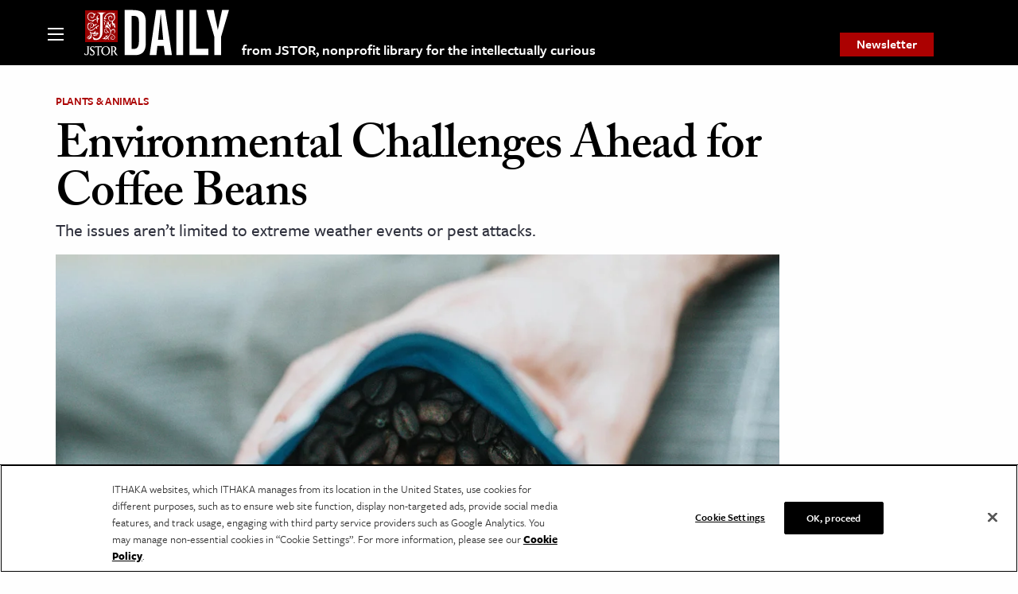

--- FILE ---
content_type: text/html; charset=utf-8
request_url: https://www.google.com/recaptcha/api2/anchor?ar=1&k=6Lfm4tgrAAAAADiGWR9xu848P_5K6B55HHfQmRy_&co=aHR0cHM6Ly9kYWlseS5qc3Rvci5vcmc6NDQz&hl=en&v=PoyoqOPhxBO7pBk68S4YbpHZ&size=invisible&anchor-ms=20000&execute-ms=30000&cb=30tvg06zaugh
body_size: 48708
content:
<!DOCTYPE HTML><html dir="ltr" lang="en"><head><meta http-equiv="Content-Type" content="text/html; charset=UTF-8">
<meta http-equiv="X-UA-Compatible" content="IE=edge">
<title>reCAPTCHA</title>
<style type="text/css">
/* cyrillic-ext */
@font-face {
  font-family: 'Roboto';
  font-style: normal;
  font-weight: 400;
  font-stretch: 100%;
  src: url(//fonts.gstatic.com/s/roboto/v48/KFO7CnqEu92Fr1ME7kSn66aGLdTylUAMa3GUBHMdazTgWw.woff2) format('woff2');
  unicode-range: U+0460-052F, U+1C80-1C8A, U+20B4, U+2DE0-2DFF, U+A640-A69F, U+FE2E-FE2F;
}
/* cyrillic */
@font-face {
  font-family: 'Roboto';
  font-style: normal;
  font-weight: 400;
  font-stretch: 100%;
  src: url(//fonts.gstatic.com/s/roboto/v48/KFO7CnqEu92Fr1ME7kSn66aGLdTylUAMa3iUBHMdazTgWw.woff2) format('woff2');
  unicode-range: U+0301, U+0400-045F, U+0490-0491, U+04B0-04B1, U+2116;
}
/* greek-ext */
@font-face {
  font-family: 'Roboto';
  font-style: normal;
  font-weight: 400;
  font-stretch: 100%;
  src: url(//fonts.gstatic.com/s/roboto/v48/KFO7CnqEu92Fr1ME7kSn66aGLdTylUAMa3CUBHMdazTgWw.woff2) format('woff2');
  unicode-range: U+1F00-1FFF;
}
/* greek */
@font-face {
  font-family: 'Roboto';
  font-style: normal;
  font-weight: 400;
  font-stretch: 100%;
  src: url(//fonts.gstatic.com/s/roboto/v48/KFO7CnqEu92Fr1ME7kSn66aGLdTylUAMa3-UBHMdazTgWw.woff2) format('woff2');
  unicode-range: U+0370-0377, U+037A-037F, U+0384-038A, U+038C, U+038E-03A1, U+03A3-03FF;
}
/* math */
@font-face {
  font-family: 'Roboto';
  font-style: normal;
  font-weight: 400;
  font-stretch: 100%;
  src: url(//fonts.gstatic.com/s/roboto/v48/KFO7CnqEu92Fr1ME7kSn66aGLdTylUAMawCUBHMdazTgWw.woff2) format('woff2');
  unicode-range: U+0302-0303, U+0305, U+0307-0308, U+0310, U+0312, U+0315, U+031A, U+0326-0327, U+032C, U+032F-0330, U+0332-0333, U+0338, U+033A, U+0346, U+034D, U+0391-03A1, U+03A3-03A9, U+03B1-03C9, U+03D1, U+03D5-03D6, U+03F0-03F1, U+03F4-03F5, U+2016-2017, U+2034-2038, U+203C, U+2040, U+2043, U+2047, U+2050, U+2057, U+205F, U+2070-2071, U+2074-208E, U+2090-209C, U+20D0-20DC, U+20E1, U+20E5-20EF, U+2100-2112, U+2114-2115, U+2117-2121, U+2123-214F, U+2190, U+2192, U+2194-21AE, U+21B0-21E5, U+21F1-21F2, U+21F4-2211, U+2213-2214, U+2216-22FF, U+2308-230B, U+2310, U+2319, U+231C-2321, U+2336-237A, U+237C, U+2395, U+239B-23B7, U+23D0, U+23DC-23E1, U+2474-2475, U+25AF, U+25B3, U+25B7, U+25BD, U+25C1, U+25CA, U+25CC, U+25FB, U+266D-266F, U+27C0-27FF, U+2900-2AFF, U+2B0E-2B11, U+2B30-2B4C, U+2BFE, U+3030, U+FF5B, U+FF5D, U+1D400-1D7FF, U+1EE00-1EEFF;
}
/* symbols */
@font-face {
  font-family: 'Roboto';
  font-style: normal;
  font-weight: 400;
  font-stretch: 100%;
  src: url(//fonts.gstatic.com/s/roboto/v48/KFO7CnqEu92Fr1ME7kSn66aGLdTylUAMaxKUBHMdazTgWw.woff2) format('woff2');
  unicode-range: U+0001-000C, U+000E-001F, U+007F-009F, U+20DD-20E0, U+20E2-20E4, U+2150-218F, U+2190, U+2192, U+2194-2199, U+21AF, U+21E6-21F0, U+21F3, U+2218-2219, U+2299, U+22C4-22C6, U+2300-243F, U+2440-244A, U+2460-24FF, U+25A0-27BF, U+2800-28FF, U+2921-2922, U+2981, U+29BF, U+29EB, U+2B00-2BFF, U+4DC0-4DFF, U+FFF9-FFFB, U+10140-1018E, U+10190-1019C, U+101A0, U+101D0-101FD, U+102E0-102FB, U+10E60-10E7E, U+1D2C0-1D2D3, U+1D2E0-1D37F, U+1F000-1F0FF, U+1F100-1F1AD, U+1F1E6-1F1FF, U+1F30D-1F30F, U+1F315, U+1F31C, U+1F31E, U+1F320-1F32C, U+1F336, U+1F378, U+1F37D, U+1F382, U+1F393-1F39F, U+1F3A7-1F3A8, U+1F3AC-1F3AF, U+1F3C2, U+1F3C4-1F3C6, U+1F3CA-1F3CE, U+1F3D4-1F3E0, U+1F3ED, U+1F3F1-1F3F3, U+1F3F5-1F3F7, U+1F408, U+1F415, U+1F41F, U+1F426, U+1F43F, U+1F441-1F442, U+1F444, U+1F446-1F449, U+1F44C-1F44E, U+1F453, U+1F46A, U+1F47D, U+1F4A3, U+1F4B0, U+1F4B3, U+1F4B9, U+1F4BB, U+1F4BF, U+1F4C8-1F4CB, U+1F4D6, U+1F4DA, U+1F4DF, U+1F4E3-1F4E6, U+1F4EA-1F4ED, U+1F4F7, U+1F4F9-1F4FB, U+1F4FD-1F4FE, U+1F503, U+1F507-1F50B, U+1F50D, U+1F512-1F513, U+1F53E-1F54A, U+1F54F-1F5FA, U+1F610, U+1F650-1F67F, U+1F687, U+1F68D, U+1F691, U+1F694, U+1F698, U+1F6AD, U+1F6B2, U+1F6B9-1F6BA, U+1F6BC, U+1F6C6-1F6CF, U+1F6D3-1F6D7, U+1F6E0-1F6EA, U+1F6F0-1F6F3, U+1F6F7-1F6FC, U+1F700-1F7FF, U+1F800-1F80B, U+1F810-1F847, U+1F850-1F859, U+1F860-1F887, U+1F890-1F8AD, U+1F8B0-1F8BB, U+1F8C0-1F8C1, U+1F900-1F90B, U+1F93B, U+1F946, U+1F984, U+1F996, U+1F9E9, U+1FA00-1FA6F, U+1FA70-1FA7C, U+1FA80-1FA89, U+1FA8F-1FAC6, U+1FACE-1FADC, U+1FADF-1FAE9, U+1FAF0-1FAF8, U+1FB00-1FBFF;
}
/* vietnamese */
@font-face {
  font-family: 'Roboto';
  font-style: normal;
  font-weight: 400;
  font-stretch: 100%;
  src: url(//fonts.gstatic.com/s/roboto/v48/KFO7CnqEu92Fr1ME7kSn66aGLdTylUAMa3OUBHMdazTgWw.woff2) format('woff2');
  unicode-range: U+0102-0103, U+0110-0111, U+0128-0129, U+0168-0169, U+01A0-01A1, U+01AF-01B0, U+0300-0301, U+0303-0304, U+0308-0309, U+0323, U+0329, U+1EA0-1EF9, U+20AB;
}
/* latin-ext */
@font-face {
  font-family: 'Roboto';
  font-style: normal;
  font-weight: 400;
  font-stretch: 100%;
  src: url(//fonts.gstatic.com/s/roboto/v48/KFO7CnqEu92Fr1ME7kSn66aGLdTylUAMa3KUBHMdazTgWw.woff2) format('woff2');
  unicode-range: U+0100-02BA, U+02BD-02C5, U+02C7-02CC, U+02CE-02D7, U+02DD-02FF, U+0304, U+0308, U+0329, U+1D00-1DBF, U+1E00-1E9F, U+1EF2-1EFF, U+2020, U+20A0-20AB, U+20AD-20C0, U+2113, U+2C60-2C7F, U+A720-A7FF;
}
/* latin */
@font-face {
  font-family: 'Roboto';
  font-style: normal;
  font-weight: 400;
  font-stretch: 100%;
  src: url(//fonts.gstatic.com/s/roboto/v48/KFO7CnqEu92Fr1ME7kSn66aGLdTylUAMa3yUBHMdazQ.woff2) format('woff2');
  unicode-range: U+0000-00FF, U+0131, U+0152-0153, U+02BB-02BC, U+02C6, U+02DA, U+02DC, U+0304, U+0308, U+0329, U+2000-206F, U+20AC, U+2122, U+2191, U+2193, U+2212, U+2215, U+FEFF, U+FFFD;
}
/* cyrillic-ext */
@font-face {
  font-family: 'Roboto';
  font-style: normal;
  font-weight: 500;
  font-stretch: 100%;
  src: url(//fonts.gstatic.com/s/roboto/v48/KFO7CnqEu92Fr1ME7kSn66aGLdTylUAMa3GUBHMdazTgWw.woff2) format('woff2');
  unicode-range: U+0460-052F, U+1C80-1C8A, U+20B4, U+2DE0-2DFF, U+A640-A69F, U+FE2E-FE2F;
}
/* cyrillic */
@font-face {
  font-family: 'Roboto';
  font-style: normal;
  font-weight: 500;
  font-stretch: 100%;
  src: url(//fonts.gstatic.com/s/roboto/v48/KFO7CnqEu92Fr1ME7kSn66aGLdTylUAMa3iUBHMdazTgWw.woff2) format('woff2');
  unicode-range: U+0301, U+0400-045F, U+0490-0491, U+04B0-04B1, U+2116;
}
/* greek-ext */
@font-face {
  font-family: 'Roboto';
  font-style: normal;
  font-weight: 500;
  font-stretch: 100%;
  src: url(//fonts.gstatic.com/s/roboto/v48/KFO7CnqEu92Fr1ME7kSn66aGLdTylUAMa3CUBHMdazTgWw.woff2) format('woff2');
  unicode-range: U+1F00-1FFF;
}
/* greek */
@font-face {
  font-family: 'Roboto';
  font-style: normal;
  font-weight: 500;
  font-stretch: 100%;
  src: url(//fonts.gstatic.com/s/roboto/v48/KFO7CnqEu92Fr1ME7kSn66aGLdTylUAMa3-UBHMdazTgWw.woff2) format('woff2');
  unicode-range: U+0370-0377, U+037A-037F, U+0384-038A, U+038C, U+038E-03A1, U+03A3-03FF;
}
/* math */
@font-face {
  font-family: 'Roboto';
  font-style: normal;
  font-weight: 500;
  font-stretch: 100%;
  src: url(//fonts.gstatic.com/s/roboto/v48/KFO7CnqEu92Fr1ME7kSn66aGLdTylUAMawCUBHMdazTgWw.woff2) format('woff2');
  unicode-range: U+0302-0303, U+0305, U+0307-0308, U+0310, U+0312, U+0315, U+031A, U+0326-0327, U+032C, U+032F-0330, U+0332-0333, U+0338, U+033A, U+0346, U+034D, U+0391-03A1, U+03A3-03A9, U+03B1-03C9, U+03D1, U+03D5-03D6, U+03F0-03F1, U+03F4-03F5, U+2016-2017, U+2034-2038, U+203C, U+2040, U+2043, U+2047, U+2050, U+2057, U+205F, U+2070-2071, U+2074-208E, U+2090-209C, U+20D0-20DC, U+20E1, U+20E5-20EF, U+2100-2112, U+2114-2115, U+2117-2121, U+2123-214F, U+2190, U+2192, U+2194-21AE, U+21B0-21E5, U+21F1-21F2, U+21F4-2211, U+2213-2214, U+2216-22FF, U+2308-230B, U+2310, U+2319, U+231C-2321, U+2336-237A, U+237C, U+2395, U+239B-23B7, U+23D0, U+23DC-23E1, U+2474-2475, U+25AF, U+25B3, U+25B7, U+25BD, U+25C1, U+25CA, U+25CC, U+25FB, U+266D-266F, U+27C0-27FF, U+2900-2AFF, U+2B0E-2B11, U+2B30-2B4C, U+2BFE, U+3030, U+FF5B, U+FF5D, U+1D400-1D7FF, U+1EE00-1EEFF;
}
/* symbols */
@font-face {
  font-family: 'Roboto';
  font-style: normal;
  font-weight: 500;
  font-stretch: 100%;
  src: url(//fonts.gstatic.com/s/roboto/v48/KFO7CnqEu92Fr1ME7kSn66aGLdTylUAMaxKUBHMdazTgWw.woff2) format('woff2');
  unicode-range: U+0001-000C, U+000E-001F, U+007F-009F, U+20DD-20E0, U+20E2-20E4, U+2150-218F, U+2190, U+2192, U+2194-2199, U+21AF, U+21E6-21F0, U+21F3, U+2218-2219, U+2299, U+22C4-22C6, U+2300-243F, U+2440-244A, U+2460-24FF, U+25A0-27BF, U+2800-28FF, U+2921-2922, U+2981, U+29BF, U+29EB, U+2B00-2BFF, U+4DC0-4DFF, U+FFF9-FFFB, U+10140-1018E, U+10190-1019C, U+101A0, U+101D0-101FD, U+102E0-102FB, U+10E60-10E7E, U+1D2C0-1D2D3, U+1D2E0-1D37F, U+1F000-1F0FF, U+1F100-1F1AD, U+1F1E6-1F1FF, U+1F30D-1F30F, U+1F315, U+1F31C, U+1F31E, U+1F320-1F32C, U+1F336, U+1F378, U+1F37D, U+1F382, U+1F393-1F39F, U+1F3A7-1F3A8, U+1F3AC-1F3AF, U+1F3C2, U+1F3C4-1F3C6, U+1F3CA-1F3CE, U+1F3D4-1F3E0, U+1F3ED, U+1F3F1-1F3F3, U+1F3F5-1F3F7, U+1F408, U+1F415, U+1F41F, U+1F426, U+1F43F, U+1F441-1F442, U+1F444, U+1F446-1F449, U+1F44C-1F44E, U+1F453, U+1F46A, U+1F47D, U+1F4A3, U+1F4B0, U+1F4B3, U+1F4B9, U+1F4BB, U+1F4BF, U+1F4C8-1F4CB, U+1F4D6, U+1F4DA, U+1F4DF, U+1F4E3-1F4E6, U+1F4EA-1F4ED, U+1F4F7, U+1F4F9-1F4FB, U+1F4FD-1F4FE, U+1F503, U+1F507-1F50B, U+1F50D, U+1F512-1F513, U+1F53E-1F54A, U+1F54F-1F5FA, U+1F610, U+1F650-1F67F, U+1F687, U+1F68D, U+1F691, U+1F694, U+1F698, U+1F6AD, U+1F6B2, U+1F6B9-1F6BA, U+1F6BC, U+1F6C6-1F6CF, U+1F6D3-1F6D7, U+1F6E0-1F6EA, U+1F6F0-1F6F3, U+1F6F7-1F6FC, U+1F700-1F7FF, U+1F800-1F80B, U+1F810-1F847, U+1F850-1F859, U+1F860-1F887, U+1F890-1F8AD, U+1F8B0-1F8BB, U+1F8C0-1F8C1, U+1F900-1F90B, U+1F93B, U+1F946, U+1F984, U+1F996, U+1F9E9, U+1FA00-1FA6F, U+1FA70-1FA7C, U+1FA80-1FA89, U+1FA8F-1FAC6, U+1FACE-1FADC, U+1FADF-1FAE9, U+1FAF0-1FAF8, U+1FB00-1FBFF;
}
/* vietnamese */
@font-face {
  font-family: 'Roboto';
  font-style: normal;
  font-weight: 500;
  font-stretch: 100%;
  src: url(//fonts.gstatic.com/s/roboto/v48/KFO7CnqEu92Fr1ME7kSn66aGLdTylUAMa3OUBHMdazTgWw.woff2) format('woff2');
  unicode-range: U+0102-0103, U+0110-0111, U+0128-0129, U+0168-0169, U+01A0-01A1, U+01AF-01B0, U+0300-0301, U+0303-0304, U+0308-0309, U+0323, U+0329, U+1EA0-1EF9, U+20AB;
}
/* latin-ext */
@font-face {
  font-family: 'Roboto';
  font-style: normal;
  font-weight: 500;
  font-stretch: 100%;
  src: url(//fonts.gstatic.com/s/roboto/v48/KFO7CnqEu92Fr1ME7kSn66aGLdTylUAMa3KUBHMdazTgWw.woff2) format('woff2');
  unicode-range: U+0100-02BA, U+02BD-02C5, U+02C7-02CC, U+02CE-02D7, U+02DD-02FF, U+0304, U+0308, U+0329, U+1D00-1DBF, U+1E00-1E9F, U+1EF2-1EFF, U+2020, U+20A0-20AB, U+20AD-20C0, U+2113, U+2C60-2C7F, U+A720-A7FF;
}
/* latin */
@font-face {
  font-family: 'Roboto';
  font-style: normal;
  font-weight: 500;
  font-stretch: 100%;
  src: url(//fonts.gstatic.com/s/roboto/v48/KFO7CnqEu92Fr1ME7kSn66aGLdTylUAMa3yUBHMdazQ.woff2) format('woff2');
  unicode-range: U+0000-00FF, U+0131, U+0152-0153, U+02BB-02BC, U+02C6, U+02DA, U+02DC, U+0304, U+0308, U+0329, U+2000-206F, U+20AC, U+2122, U+2191, U+2193, U+2212, U+2215, U+FEFF, U+FFFD;
}
/* cyrillic-ext */
@font-face {
  font-family: 'Roboto';
  font-style: normal;
  font-weight: 900;
  font-stretch: 100%;
  src: url(//fonts.gstatic.com/s/roboto/v48/KFO7CnqEu92Fr1ME7kSn66aGLdTylUAMa3GUBHMdazTgWw.woff2) format('woff2');
  unicode-range: U+0460-052F, U+1C80-1C8A, U+20B4, U+2DE0-2DFF, U+A640-A69F, U+FE2E-FE2F;
}
/* cyrillic */
@font-face {
  font-family: 'Roboto';
  font-style: normal;
  font-weight: 900;
  font-stretch: 100%;
  src: url(//fonts.gstatic.com/s/roboto/v48/KFO7CnqEu92Fr1ME7kSn66aGLdTylUAMa3iUBHMdazTgWw.woff2) format('woff2');
  unicode-range: U+0301, U+0400-045F, U+0490-0491, U+04B0-04B1, U+2116;
}
/* greek-ext */
@font-face {
  font-family: 'Roboto';
  font-style: normal;
  font-weight: 900;
  font-stretch: 100%;
  src: url(//fonts.gstatic.com/s/roboto/v48/KFO7CnqEu92Fr1ME7kSn66aGLdTylUAMa3CUBHMdazTgWw.woff2) format('woff2');
  unicode-range: U+1F00-1FFF;
}
/* greek */
@font-face {
  font-family: 'Roboto';
  font-style: normal;
  font-weight: 900;
  font-stretch: 100%;
  src: url(//fonts.gstatic.com/s/roboto/v48/KFO7CnqEu92Fr1ME7kSn66aGLdTylUAMa3-UBHMdazTgWw.woff2) format('woff2');
  unicode-range: U+0370-0377, U+037A-037F, U+0384-038A, U+038C, U+038E-03A1, U+03A3-03FF;
}
/* math */
@font-face {
  font-family: 'Roboto';
  font-style: normal;
  font-weight: 900;
  font-stretch: 100%;
  src: url(//fonts.gstatic.com/s/roboto/v48/KFO7CnqEu92Fr1ME7kSn66aGLdTylUAMawCUBHMdazTgWw.woff2) format('woff2');
  unicode-range: U+0302-0303, U+0305, U+0307-0308, U+0310, U+0312, U+0315, U+031A, U+0326-0327, U+032C, U+032F-0330, U+0332-0333, U+0338, U+033A, U+0346, U+034D, U+0391-03A1, U+03A3-03A9, U+03B1-03C9, U+03D1, U+03D5-03D6, U+03F0-03F1, U+03F4-03F5, U+2016-2017, U+2034-2038, U+203C, U+2040, U+2043, U+2047, U+2050, U+2057, U+205F, U+2070-2071, U+2074-208E, U+2090-209C, U+20D0-20DC, U+20E1, U+20E5-20EF, U+2100-2112, U+2114-2115, U+2117-2121, U+2123-214F, U+2190, U+2192, U+2194-21AE, U+21B0-21E5, U+21F1-21F2, U+21F4-2211, U+2213-2214, U+2216-22FF, U+2308-230B, U+2310, U+2319, U+231C-2321, U+2336-237A, U+237C, U+2395, U+239B-23B7, U+23D0, U+23DC-23E1, U+2474-2475, U+25AF, U+25B3, U+25B7, U+25BD, U+25C1, U+25CA, U+25CC, U+25FB, U+266D-266F, U+27C0-27FF, U+2900-2AFF, U+2B0E-2B11, U+2B30-2B4C, U+2BFE, U+3030, U+FF5B, U+FF5D, U+1D400-1D7FF, U+1EE00-1EEFF;
}
/* symbols */
@font-face {
  font-family: 'Roboto';
  font-style: normal;
  font-weight: 900;
  font-stretch: 100%;
  src: url(//fonts.gstatic.com/s/roboto/v48/KFO7CnqEu92Fr1ME7kSn66aGLdTylUAMaxKUBHMdazTgWw.woff2) format('woff2');
  unicode-range: U+0001-000C, U+000E-001F, U+007F-009F, U+20DD-20E0, U+20E2-20E4, U+2150-218F, U+2190, U+2192, U+2194-2199, U+21AF, U+21E6-21F0, U+21F3, U+2218-2219, U+2299, U+22C4-22C6, U+2300-243F, U+2440-244A, U+2460-24FF, U+25A0-27BF, U+2800-28FF, U+2921-2922, U+2981, U+29BF, U+29EB, U+2B00-2BFF, U+4DC0-4DFF, U+FFF9-FFFB, U+10140-1018E, U+10190-1019C, U+101A0, U+101D0-101FD, U+102E0-102FB, U+10E60-10E7E, U+1D2C0-1D2D3, U+1D2E0-1D37F, U+1F000-1F0FF, U+1F100-1F1AD, U+1F1E6-1F1FF, U+1F30D-1F30F, U+1F315, U+1F31C, U+1F31E, U+1F320-1F32C, U+1F336, U+1F378, U+1F37D, U+1F382, U+1F393-1F39F, U+1F3A7-1F3A8, U+1F3AC-1F3AF, U+1F3C2, U+1F3C4-1F3C6, U+1F3CA-1F3CE, U+1F3D4-1F3E0, U+1F3ED, U+1F3F1-1F3F3, U+1F3F5-1F3F7, U+1F408, U+1F415, U+1F41F, U+1F426, U+1F43F, U+1F441-1F442, U+1F444, U+1F446-1F449, U+1F44C-1F44E, U+1F453, U+1F46A, U+1F47D, U+1F4A3, U+1F4B0, U+1F4B3, U+1F4B9, U+1F4BB, U+1F4BF, U+1F4C8-1F4CB, U+1F4D6, U+1F4DA, U+1F4DF, U+1F4E3-1F4E6, U+1F4EA-1F4ED, U+1F4F7, U+1F4F9-1F4FB, U+1F4FD-1F4FE, U+1F503, U+1F507-1F50B, U+1F50D, U+1F512-1F513, U+1F53E-1F54A, U+1F54F-1F5FA, U+1F610, U+1F650-1F67F, U+1F687, U+1F68D, U+1F691, U+1F694, U+1F698, U+1F6AD, U+1F6B2, U+1F6B9-1F6BA, U+1F6BC, U+1F6C6-1F6CF, U+1F6D3-1F6D7, U+1F6E0-1F6EA, U+1F6F0-1F6F3, U+1F6F7-1F6FC, U+1F700-1F7FF, U+1F800-1F80B, U+1F810-1F847, U+1F850-1F859, U+1F860-1F887, U+1F890-1F8AD, U+1F8B0-1F8BB, U+1F8C0-1F8C1, U+1F900-1F90B, U+1F93B, U+1F946, U+1F984, U+1F996, U+1F9E9, U+1FA00-1FA6F, U+1FA70-1FA7C, U+1FA80-1FA89, U+1FA8F-1FAC6, U+1FACE-1FADC, U+1FADF-1FAE9, U+1FAF0-1FAF8, U+1FB00-1FBFF;
}
/* vietnamese */
@font-face {
  font-family: 'Roboto';
  font-style: normal;
  font-weight: 900;
  font-stretch: 100%;
  src: url(//fonts.gstatic.com/s/roboto/v48/KFO7CnqEu92Fr1ME7kSn66aGLdTylUAMa3OUBHMdazTgWw.woff2) format('woff2');
  unicode-range: U+0102-0103, U+0110-0111, U+0128-0129, U+0168-0169, U+01A0-01A1, U+01AF-01B0, U+0300-0301, U+0303-0304, U+0308-0309, U+0323, U+0329, U+1EA0-1EF9, U+20AB;
}
/* latin-ext */
@font-face {
  font-family: 'Roboto';
  font-style: normal;
  font-weight: 900;
  font-stretch: 100%;
  src: url(//fonts.gstatic.com/s/roboto/v48/KFO7CnqEu92Fr1ME7kSn66aGLdTylUAMa3KUBHMdazTgWw.woff2) format('woff2');
  unicode-range: U+0100-02BA, U+02BD-02C5, U+02C7-02CC, U+02CE-02D7, U+02DD-02FF, U+0304, U+0308, U+0329, U+1D00-1DBF, U+1E00-1E9F, U+1EF2-1EFF, U+2020, U+20A0-20AB, U+20AD-20C0, U+2113, U+2C60-2C7F, U+A720-A7FF;
}
/* latin */
@font-face {
  font-family: 'Roboto';
  font-style: normal;
  font-weight: 900;
  font-stretch: 100%;
  src: url(//fonts.gstatic.com/s/roboto/v48/KFO7CnqEu92Fr1ME7kSn66aGLdTylUAMa3yUBHMdazQ.woff2) format('woff2');
  unicode-range: U+0000-00FF, U+0131, U+0152-0153, U+02BB-02BC, U+02C6, U+02DA, U+02DC, U+0304, U+0308, U+0329, U+2000-206F, U+20AC, U+2122, U+2191, U+2193, U+2212, U+2215, U+FEFF, U+FFFD;
}

</style>
<link rel="stylesheet" type="text/css" href="https://www.gstatic.com/recaptcha/releases/PoyoqOPhxBO7pBk68S4YbpHZ/styles__ltr.css">
<script nonce="ePuGyDmPCZVOOLOA6yvDcg" type="text/javascript">window['__recaptcha_api'] = 'https://www.google.com/recaptcha/api2/';</script>
<script type="text/javascript" src="https://www.gstatic.com/recaptcha/releases/PoyoqOPhxBO7pBk68S4YbpHZ/recaptcha__en.js" nonce="ePuGyDmPCZVOOLOA6yvDcg">
      
    </script></head>
<body><div id="rc-anchor-alert" class="rc-anchor-alert"></div>
<input type="hidden" id="recaptcha-token" value="[base64]">
<script type="text/javascript" nonce="ePuGyDmPCZVOOLOA6yvDcg">
      recaptcha.anchor.Main.init("[\x22ainput\x22,[\x22bgdata\x22,\x22\x22,\[base64]/[base64]/bmV3IFpbdF0obVswXSk6Sz09Mj9uZXcgWlt0XShtWzBdLG1bMV0pOks9PTM/bmV3IFpbdF0obVswXSxtWzFdLG1bMl0pOks9PTQ/[base64]/[base64]/[base64]/[base64]/[base64]/[base64]/[base64]/[base64]/[base64]/[base64]/[base64]/[base64]/[base64]/[base64]\\u003d\\u003d\x22,\[base64]\\u003d\\u003d\x22,\[base64]/CuypJwqLDvSRIU8Kewr1gRsO6w5TDllnDs8OfwrXDul9nNibDkMK8K1HDhkJHKQjDuMOmwoPDpMOBwrPCqA/CjMKEJj3CrMKPwpotw7vDpm5iw68eEcKYbsKjwrzDgsKIZk1vw7XDhwYvSiJyRcKcw5pDVsOLwrPCiVvDuwt8U8OOBhfCnMOdworDpsKCwo3DuUtpaxgifSVnFsKww6ZHTF7DgsKADcKPSyTCgy/CvyTCh8OFw7DCuifDk8KJwqPCoMOqEMOXM8OUJlHCp1MHc8K2w4HDssKywpHDpcK/w6F9wodxw4DDhcKyVsKKwp/[base64]/CjcOUWzfCnBULwrfCnF0hwpJUw7TDmcKAw6IUFcO2wpHDuEzDrm7Dl8KmMktZacOpw5LDjcKICWVuw5zCk8Kdwrl2L8Oww4zDrUhcw4rDsxc6worDhyo2wox9A8K2wpYew5lldsOLe2jCqitdd8K+woTCkcOAw47ClMO1w6VbZi/CjMOvwp3CgztCUMOGw6ZaZ8OZw5ZuXsOHw5LDpgp8w41NwrDCiS95ccOWwr3DkMOoM8KZwrnDhMK6fsO/wpDChyFgWXEMdBLCu8O7w5FlLMO0KSdKw6LDkU7Dox7DsXUZZ8Klw70DUMK4wp8tw6PDisOzKWzDkMKYZ2vCtH/Cj8OPL8OAw5LChWAHwpbCj8OTw4fDgsK4wpzCrkEzIsOUPFhSw5rCqMK3wp3DvcOWworDjsKjwoUjw7pGVcK8w4fCogMFe1g4w4EaS8KGwpDCg8Kvw6p/wobCj8OQYcO3wpjCs8OQRFLDmsKIwpU8w444w4JgZH4uwpNzM08SOMKxSVnDsFQZF2AFw5rDrsKYWMONYcO7w5wuw4lgw4bCl8KVwr3CnMKmEiTCqXzDoi1hVzDChMOLwp0DRgtEw53CvFF0wqjCjcOzKMKEwo47wqVowpB7wrl1w4bDuWfCsm/DvyfDulvCvzBPE8OoJcKoQGPDgC3DrDYgcMK2w7XCt8Kuw5A+RsOCXMOswpXCuMKQGBXDisO7wpEdwqhsw6LCn8OQa2nCp8KEM8Oww4vDhcOJw6A8wooKMR3DgMK2UH7CvT3CsWMkamNcWMOjw5vDt39/[base64]/DjXzDmsOww4Alw55Hw4J7KsKaw47DiyMZAcK3w78ea8K9FcOrbsKXcQNzPcKHMsOHZXUcT3tnw4Vww6PDonI6ZsKfJB8swpZyZXjCqTrCtcOswq4Iw6PCqsK0wqHCoE/[base64]/wrPDvsOVJjNvXyXCv8OKw5xnw4QKU1MXw5LCrcO4wrLDvWnDvsODwpMhBcOOZlNZFQ9Rw6LDjHXCu8OOVMOOwoghw6JSw4JubVXCo2x2JEV+cXnCjAPDhMO8wpgHwpXCjsOjYcKGw7A7w7jDrXXDt1LDtnl6amBGLsOaD0BXwobCknZHHMOEw4l8aXvDn1Rnw7M/w5tCFiLDgB8iw7DDmcKwwqRbKcOJw58AehXDnwp2B2ZwwovCgMKbF18cw5zDksKywrPCmMOUIMKjw57DtcO8w7hsw6rCtsOQw4kYwpHCncOXw5HDpipZw5/Cuj/DlMKuGWLCiC7Drj7CrhNqJcKyZFXDn1RAw4Z1w51fwoPDsHg1wqNEw6/DrsOVw4RJwqXDgMKqDBUhIsKkWcOVG8KCwrXCoFHCtQrCoTsdwpvCh2DDuHE/[base64]/d8KCCBoUwqPDsMO/[base64]/Ds24KRhA3MsKfw7A6w5DDrw0TLFV6M8O/[base64]/[base64]/DocKawrszwrpyQn1ww4/CiVZDKcOgwr7Cj8KTW8K7w5/DnsO0w5R7Qlw+TsO7OsKewqMrH8OGIsOnC8Oqw6nDll7Cgn7DicK6wrLCvsKuw79jbsOcw5bDkFUsUijDgQACw7lzwqV2woDCgH7CisOFw6XDnnhQwqPCisO5PDnCo8ONw45Dw6rCqzRGw5JpwpRfw69sw5/Dm8OPb8OpwpoYwrJ1OMOlLcO2VAPCh0HDnMOWUcK8fMKfwpJPw5VNDcOgw7UJwotWw44XKsKCw63ClsKhXkktw70TwoTDosO0JMOJw5HDjsKVwoVow7/DiMKew4bDrcOoCiIHwq41w4waGwxsw7xCKMO9Y8ONwp5wwpIZwqjCsMKKw7wSMsKyw6LDrcK/[base64]/[base64]/MCzCm8O5McKzw5JfYcKPwqN7R8KPw50HAVDCvsOLworDt8K8w4kof1hCwr3Clg1peWbDowB+wpR2wqfDrHInwqU+HnpBwqIEw4nDucKYw5vCngtSw41+ScKdw4YhFMKOwrHCp8KKScO/w78zdHUVw7LDlsOhcDbDr8KDw4Baw4XDt15SwoUSasK/wobCpcK+OsK6LCDCrFVbSADCqsKlUkbCg3bCoMKXwq3DpMKswqE/e2XCqmvCnQMpwr1uEsOaDcKwWEvDscKgw58PwrRaZ3vCjEXCvMKkSDxAJCg6AXjCnMKlwq4pw4/CpMKXwp4EVSExH0YYcMOBCMOqw7tbT8KQw58IwqBmw6fDpyDCpw3CgMKMGngmwpvDsjJOw67Cg8OAw6wAw4dnOsKWwoY4DsKdw4Iaw63Di8ONX8OOw4rDn8OtacKdFsKtRsOoLjHCqzvDhxxtw5fCpC92K3jCr8OiKcOjw4dHwrIFUMOPwoHDucO8RSjCpA9ZwqjDqg/DsHACwodQw7DCu0EAXlkhw5/DoxhEwqbDvMK1w5cLwoIdw6jCs8KQdgwRVRXDmVsCWcKdAMOUcnLCvMOnRWxUw7bDssO0w73CsFfDmsKjT3IewqVXwofCr2TDqcKlwoHCp8KzwqXDqMOrwrlwccK2JCVqwqc/eEJDw6gcwovCoMO4w41sLMK2acOEL8KZFlHCmErDky0aw6XCr8OxQj8/QXTDjXFgBWrCuMK9aV/[base64]/CijbDlgfDq1QNMsOzfSfCj3BgQsKmJsKVNMOCw5rDscK/Am85w6TCosOWw7UBRFV5TGvChxpew73DhsKjDXzChFEcGRjDkVLDhsKrEylOEw/[base64]/YS56wpBGwppcw5VRwqbCg2bDoXnDswpvw6PDplQ6w6ZLbnRzw6PCkxbDnMOEFCx1DE7Cn23CqcO3L27Dh8Kiw4FqdEEjwrYDCMKbTcKswp0Iw7sBScOMQcKjwo94wp3CrkvCiMKKw5QwU8Kxw7ENRUXCpS9bFsO9C8KGKsOvAsKqbW7Cti7DrHrDjG/Djh3DhMO3w5gcwrBKwq7CqMKcw7vCqEl7wo42LMKXwqTDusKrwonDgTQWacKMfsKLw6JlJxDCnMOdwq48SMKaaMO1aU3DtMKFwrFuSR4WcS/CuH7DhMKAJ0HCp3omwpHCggbDvUzDrMKNJhHCukrDsMOVF0ASwrx7w4QcZsOpbVpRwr3CunnCh8KCGlHCmFzCmTZCwoTDlHXClMK5wqfCiD5NYMK5U8KPw5tyTMKvw5MeCMKyw5/Cug1cQwM6IG3Dgw9pwqgtYRgyXxwmw7EgwrPDkTNEC8OvQhDDrTPCskbCtMK8Z8K7wrlvdQJZwpgrREAIbcO9VkgKwpLDtihewrJqF8KWMSMLFMOMw7/DlMOPwpPDmsObScOWwo0kfsKaw5/DmMOcwprDgEEAWAbDi3sKwrfCqE7DlxoCwp4LEMOvwrjDnsOaw7nDlcOSFnfCmiI9w7zCosOKA8OQw5oiw57DqkXDsgHDgmzCjERmCsOcUjXDmC10worDm309w6xHw4Utbk7DnsOvLsKOU8KDc8O3ScKhV8O3VgBNGsKrdcOxb24TwqvCrhHDlVXCoA/DlmzDpUE7w7AIBsKPfWc4w4LDkxJcVxnCpF9vwqPDtnvCkcKzwqTCjRsFw4fCv103wqnCu8O/wqHDhcKpNVvCjcKmKgwCwockwrdMwqXDjh7CuSDDmmRFWsKrw7RTc8KXwrB0U1bDjsOHMQZhKcKIw5TCuADCujAKAXF7w6/CrcOWesKdw6NowpJ9w4IEw7o+QcKhw6/DvcOWATjDsMOHwr3CnsOBEEXCsMKtwoPCqlTDgEPDi8OmWzg9RsK6w71Iw4nDj1bDnsOfLcK/[base64]/Dl8O2LsO7wp7DjcKpIGTDjU3Dhg9qw7zDscOyBcKtJzp9IDrCvsKlZcOHK8KYL2jCocKNMcKTbhnDjAzDocOMNcK4wpVVwozCtMOTw67CsRkaJ27DrGcrw6/CicKgb8KgwoXDiQ/CncKiwqzDisK5C2/Co8One08Sw60XOyHDoMKWw4LDuMO3OFx+wr4mw5bDmwBTw4IvR0vCiidUw6TDqk7DtDPDnsKEbh/Du8O6wqbDsMKFwrEbBSUrw4sjCsKtMcO0XxnDpcKYwqjCqMO/ZMOKwqJ6WcOFwobChcKvw7RpO8KFXMKaSCLCrcOHwrUkwocAwpzCnkXCisKdw6bCnRHDtcK1wo/[base64]/CjQx5KGEvw5FgSwHCpsK7L1Q2AHdnwrdCw7jClMKhJzvDhcOcKkjDnMKHw7XCvVPCjsKcSsKZLcKTwpNsw5ctw7PDsHjCpU/Ck8OVw6I+fTJuG8OWw5/DrnLDr8OxIB3CpiYrw4fCncKcw5QVwrXCrsKSwqLDjAvDs0k7THrCgBghUcKwf8OZw6E8VMKMbsODJkY7w5/ChcOSRgvCr8K8wrB8UVzDn8OMwppgwpcDDMOND8K8Eg/DjXE/KsKPw4fDoT9deMOjPcOUw449H8O1wq4sRUMxwo9tOyLCusKHw5JnWFXDqy4UfBLDkTEBLsOlwo3CoAcGw4TDmcK/w5glIMK1w4nCtsOCFsO8w7nDuifDsxQgNMK8wpMhw5p/aMK2wrYvZsOJw7bCpHQJAz7DuXsmTVkrw7/[base64]/wqNzwpwcwrEFw4jDg0Nkw6sww53DrMK9wrXCuTrCq2LCrSTDghrCtsOgwpjDi8KGwpRofjYUUhZLQ3XChFjDhsO3w6zDhsKHQMK3wq5jNzXCtVAWTGHDp2FSbsOeFcKvBRTDjCfDkE7CvSnDnjvDvcKMESdhwq7DpcKqIzzDtsKNZMKOwrFdwqfDvcO0wr/[base64]/K8K0w4I8woXDrAfCvsKZWxwgEhkdwpg1JDkNwocewoV/X8K1LcO5w7IyS1PDkU/DglHCocO1w6lUZhNOwozDtMK4BcOFI8KbwqPDhMKdG3d6ABTCk0LChsKHbMOIbcKvKm7DscK8cMOWC8OaJ8K6wr7CkCnDpAMLbMOywoHCtDXDkC8ewoXDqsOEw6zClsK4dWrCu8Kiw70FwoPCqMKMw7/DphnCjcOEwozDoUHCrcKfwqbCpmnDn8KKcA/CjMKswo3CrlXDlg3DqShxw7FxS8KLLcO0wofCuUTClsODw5x+e8KWwoTCtsKcYW4UwoTDtHnDq8O1w7lWw6wqP8KYccK5W8OoPD4HwqwmEsKIwovCnDLChxlxwq7CocKkNMKuw7IKWsK9UmEIwqdfwrUUQsOYNMKcfsO6WU4twovCrsO+N3cSY2N1EHlFXWbDjHY/DMOHSsOuwqnDr8KBPDxjQMOBFScsX8KRw6fDtA0Rwo9LWBnCvW58cVfDvcO4w7/[base64]/w5UhwrBEK1/Dtzc4JcKcK8Kew6BowqjDrcK2V03CvBITw5wFwoDCvVRXwppEwr0VPm3Dg1xzAHdQw67Dt8OqOMKOM3zDmsOTwpZnw6/DhsOkL8Kpw7Zew5MTBUA5wqRyEn3CjTXCoiXDqn/DiA3CgHogw7/DvQ/DucOew47CnnjCrcO5ZDtywqdRw4gowo3Cm8OYVjBtw4I3woxoY8KSVcKqB8OpQGhOYcKuYgvCicKKRcKQLUJ9w47Cm8OZw73DkcKaGGsuw5A/[base64]/[base64]/DgsOFJ8OOw53CuMO1fjFCwpLDuMOXfGHDnjlUw73Do0gkwpgIb13Crxh4w5U6CiHDmBDDvinCjwJxeHE3GcOrw70EHcKXMRHDusOtwrHCtcO3BMOcZ8KFwqXDrXrDnsOOSWcGw63DnwPDgMKZOMOmHMOswrfCscOaSMKyw5/CjcOQZMOIw6nCksK9woTCpsOuUixYw4zDiwXDucKJw5lbaMK0w45WfMOrW8OdEHPCt8OsAcOpb8OxwosLcsKJwpfCgnlYwosbJmg/BsOaCy7CrnskHcKHbMOXw7LDrwvCgUXDs0Ucw4HCqEU2wr/CrAJ3IRXDnMO/w74Cw69vPjXCpW5HwonCklc+UkzDicOZwrjDuiJPQcKqw7Edwo/[base64]/XMOzwpnCoAhOEMKPTSjDgcOqwqN6w7k8JsO7CxDDnVzConsOw6Akw5TDrsKZw4XCnWciLkF7Y8OMG8K9CMOlw73ChhZOwqDDmMOydjdheMO+QcO2wrTDlMOQCTPDusKww6E4w6EORB/DqsKWPhLCo2ISw63ChMK3Q8O3wo/DgEo4w7rCksKoDMOoccO2wrh5Al/[base64]/CsizCgmrCtEwawqZDfcKxw50iwoZ3w70/GsK4w6DCncKcw6RnUU3DjMOvfAg4OcKtb8OOEh3DgMOBIcKtGA5wIsOMZUbDg8OBw6LDjcK1KjjDv8Kow4fChcKIPQowwqXCpQ/[base64]/aQ3DlkjCtsKjSA/[base64]/[base64]/wpbDkExlAQzCgEhaJcO9BhRCw5XCnMKqH3DDlsKdN8KZw6fCqcOGLsOlwq8VwqPDjsKQIsOkw6/ClMKpYsKxF1/CiGDCpBoiZcK6w7HDucOjw4hQw50tKMKRw5ZUEh/DsjttNcO6OsKZaDMTw51oX8O0W8KzwpfCisKlwphxNGfCucOuwr/CuC3CvQPDncOyS8KdwpjClE/Ds0/DlzbCsFw2wpEXasOmw63CtMOFw4c0wrDDg8OgaFBxw6Z0LMOEfmFAwownw6bCpFlfdHfCkzXDmcKhwrtxbsO6wr02w75cw7vDm8KfDHpZwrDDqlURfcKhKsKSPsOVwrHCgFMiQsK4wrvCqMO8GWdEw7DDj8KOwoVqZcOnw7XCkAJHd3/DiUvDpMOtw7Ruw5PDnsOGw7TDrj7DhBjCvVXDksOvwpFnw5w9csK5wqRrWgMMLcKneXYwL8KMwqMVw6/DpgLCjG7DvHfCkMKywr3CgUfCocO9w7XCj0TDv8Krw7bCvQ8Cwp8lw49xw6oEWHNWAsKiwrdwwqPClsOfw6zDssKQcWnCqMK9RAIUUMK3bcOCS8K6w5hqH8KGwo5LMh/DusK1wqfCvHAWwqjDmzLCgCzCiC0LBHRxwqLCmnzCrsK9V8OOwroCBMKkHMOfwr/[base64]/CogFjw4DCvDRyw5zClcO2c3DCm8O+w5nDhjFmAUY5w4VPEErCnWQSwo7CisKfwozDtUnCocOtUH/CsA7Cm1AzCwc9wq0bT8O6N8KXw4rDmAnDnG3DjAJ3WX8UwpkKBsK0wo1pw7VjaUlYK8O8UHTChMKScnMHwo3DnkvCknDDpjfCq2pURkQlw51Kw4HDqE/[base64]/DlcKIwpx5wpnCkCXCocKRwr7Cm1glw5jCkMKHw44bwp4/[base64]/CnMOewpFzwofCvBrDq8K5wonCt8OXSgpQwqvDrcOVAcOBw5vDuxTChjfCtsKJw5DDvMK/HUjDjn/CsX3DhMKKHMO+YGp7Yn01wrPCvAVvw7rDtMOeTcOnw5vCtmtmw6VxVcKdwrIcEiNIDQ7CuXrCh2VGWcOFw4IjT8OcwqwFdAbDgkclw4/DmMKICsODd8K5JcOhwr7CusKnw6hCwpUXe8O+dlXCmlJrw6DDqwjDrQ1Vw74sNMOIwrtTwqrDvMO8wqV1UToIwpfDrsOudnbCr8KnQsKBw5QWwoQVEcOuQcO/LsKEw6IqOMOKNzfCglMYWXILw5TDoEMhwqPCosOjR8KuY8OoworDscOjE13ChcOmHlszw4fCrsOGNMKZBV/DvsKUQwPCgMKRwqRJw5dwwrfDo8K0XXVdccO/[base64]/[base64]/w5jClcOfwoYXTMOcTMOVJcOFw6EWfsKJEx8oS8KFEBrClMOuw68HTsK4IA7CgMKtw4LDkcOQwqBIcRV+VxUFwqHCmH0kwqsUZHjCoxzDh8KIAsOdw7PDqhhjR0nCplPDgkDDicOrC8K/[base64]/DjsO0YcKSwrgEw4XDmAMywpl6JnkKworDqEjCpsOCDcO6w4DDgcKLwrPCsx/Dv8KyfcOcwpgPwonDpMKNw7bCmsKMS8KMZHh/bcKLMSXDpCDCosO4P8Oqw6LCicKmZlwzwrvDusKWwpocwqfDuirDt8OtwpDDksO0w5DDtMKtw4QMRj1LHinDiUMQw70WwrBTL2Z+JA/[base64]/CjcOwacOKTXAxO1w6wrNYJFjDhWQtw7rDjmrCnBNwOC/DpCzDmMODw64fw7DDhsKdC8OiaywdX8OHw78MOBrDjsKjYsORwqrCvDEWOcO8wrYaW8Kdw4MCagF7wphxw5zDkhVDXsOSwqHDksKgccOzw65sw583wpJmw4IhMQkZw5PCj8OuVTPDnDovfsOIPsKoGsKnw7JLKh/[base64]/[base64]/DscOuw5vCkcKubC1IJcK1woPDokgPcG0fwoETD3HDjS/[base64]/wo3CkcOeWB3CrcOhw4zClDHClsOTwrHCo8Kmwo9LN2zCkcKZRcKnZjLCvsKcwqTChioMwqHDonoYwq3CgikxwoPCocKLwqwsw7sbwqjDisK+WcO9wrPCqy43w7slw6xZw47DlsO+w4sbw7cwEcOwYn/DuEfDjMK7wqY7w7xDw5Njw5JMaUJwUMKvFMKew4YiNEPCswrDhsOFVE1rDcK0ACdTw60Uw5bDucOJw47ClcKpKsKPVcOaSnjDjMKpKMKOw73Cg8OHJcOmwrXCgXjDvnHDrTDDuTQyAMKTGMO7SWPDnsKLKH0Fw5/[base64]/CiknCvMOba1DCk3lOZ8KdWTzChsOCw40ZHQQ7cWpRYsOEw6bCq8O/PmzDi2AfDGsffmfCuDBUQA0OQwpVC8KJMxzDmsOpIMKXwqbDkMKhelghU2bCq8OGYMK/w5DDqEHDpHXDu8OLw5XCvCFSCsODwrjClD7ClWfCu8Krwp/[base64]/DkApcOsOJY8OEw5jCqcOfaB0KJcO+w6bCmCTDi8KSw7LDl8OmecKQBjIeGAcBw5zCgUhmw4HDm8KTwoZ5wrkiwqfCtn/CksOPQsO2w7N2cGA3CMO2wqYGw4bCscO1wrFpDMKXJsO/[base64]/Cq8OVFG3Cq3t3w5xPwrfDpsKuwp7CusOnLyLCsXTCgMKPw7DCrMKqS8O1w507wpbCiMKgKk0FTAoREcKqwqzCum/DjHTCsyI+wqEkwrHCrsOIA8KKQiHDsUkzQ8OIwoTCp2hvWHsJw5LClzBTw69MaHPDsDTCu1M9e8KswpLDicKbw54XOwfDtcOlw4TDj8O5HMOrN8OELsKUwpDDq1LDgGfDtsOnC8KoCi/CiXFmDsOewpYHPsO9w7YQJ8KHw5lgwr9WC8OrwpjDvMKATBQtw6DDgMKqAjXDvGbCp8OMUyTDhDZOJHhvw4fCjF3DkGfDjjULQQ/DoDHDhGJhTgkAw5vDgcObZkrDp0FMFgszesOowrHCqXJBw4IPw58ww5oDwpbDq8KNOA/DnMKEwokWwr/DskEsw4BVFnw1S1bCiEHCkH04w48HWMOzAikMw4PCnMOVw4nDiHAaHsOdwq8QfEEVw7vCisKKwojCmcOLw4bCh8KiwoLDncKjQ3RKwrfClRdGLA3Du8O3AMO8w7rDssOyw7htw4nCosKowqXCmsKSAzvCnQJZw6rChHDChELDnsOXw58aTMKPWsKGF1XCmxBPw4/CksOSwrRWw43DqMK9wpXDmE4JDMOuwr7CisK4w455BcOnQS/CscOgKn7DnsKJdcKdB1hjUkRQw4xiRmVFfMOoYMKswqXCi8KKw4RXYsKUTMK2TTxUCsK6w5zDqkDDp1zCs3HCoXR3E8KFeMOLw71gw5MjwpFaPiXCgMKRdxTDpsKtdMK/w6YVw6diHMOQw5zCs8OwwrXDmhDCkcKPw4/Cv8KVRGLCt3BtdcOPwo7DjMKawrZOJAwTIBrCkQduwp7Cjkx9w77CtcOww7fCisOIwrbDvkLDsMOjwqPDiETCnWXCo8KBJg1RwpBDTlvCpcOjwpbCv1rDh0PDi8OgPD56wqIXwoEeTDgVcno5VjxeCsOwB8OWIsKawqfCtgTCnsOQw7V+bQZ/IHvCvSoiw6/Ci8OOw6HCpFVdwpfCsgQjw5XDgi55w6B4RMObwqpVEMK1w7MoazoWw4vDlkFYIDgFUsKRw45AbgYGeMKEaRDDtcKpAUXCocKUP8KbKUfDicKmw418B8K7w7NvwqLDjHFnwqTCl0HDkgXCs8Kmw4TChgJ7F8KYw64FdhXCpcKbJU1qw6s+C8KcTxBEYsOjwoBNeMK0w4/ChH/CvMKjwp4Iw495LcOyw6UOVEsScx5vw4oTWyvDi3AJw7TDoMKHWkBrccKXIcK9STgOwpbDuktBTkpNPcKPwp/DijwSw7Bnw4ptNUrDqGrDrsKBDsK4w4HDhcOewpfDgsOgABzCtMKHSjXCgsOPwqZMwpXDssKiwpxwVMOdwqhmwowHwoXDuX4hw5JIQcOSwogSYcOSw77CtsOBw7U3wqLCisKXX8Kbw6VJwp7CvTEtHsOfw6gYw5PCsHXCoUzDhxEQwpt/[base64]/CmcO9w57DhMOYw6Jzw4/DtsK3wo1/[base64]/CmhnCiD3CtDjDmXMbw4HDt8KIGgoyw60JRMOZw5YzW8OReGN1bMOoNMOWfMORw4PCmmrCl3MsL8OaJxrCisKzwpzDh0V5wrNpGMOzYMOZw5HDozZKw6PDmiFWwrPCoMKZwr7Dg8Ojw67Ci0LCm3VBw7/CpVLCjcKGKRsvw4fCt8OIAmDCn8Oaw5M+JhnDqCXCgcOiwrfCkTN4wrXCux/CocKzw5MJwpwSw4DDmhUmOsO5w6/ClUggCcOnScKZPzTDvsKxYArCo8Klwr0dwqcGNzXCp8O9w7ADEsOlw70qS8OlFsO1CMOufjN+w4lDwrp9w5rDlTrDjhDCv8OKwqTCrsK5BMK0w6/[base64]/NzHCsi3DncKow653wqfCjMOiwpzDsDnDmcKMw7jCmhUsw73CmwvDjcKRPggTWinDksOSWyDDvsKVwr90w4fCjWEJw5pvwr/CjCTClMODw4/[base64]/Dl8OXw6rCpsO/DcKhw6hPw4rCiw0Od8KhA8Kgw7zDtsKFwr/DgcKtRMKnw7XDpQtywqdvwrl4VDHDn2XDtBpoeBwEw7t6PcOlHcO2w69uKsKyK8KRQikRw5bCicK9w5rDqGPDuhbDmF5xw6hOwrRiwozCrw5XwrPClkwxKsK9wp9mwo7CjcK3wpI0wpAAOcK2UmDCnG5ZE8KvAB0uwq/Cj8OgX8OSHTgNwqdbPcKkK8KZw6Jww7DCssOAdisew4ozwqbCuBXCvMO5dMOEPxLDhcOAwq52w40Nw6nDr0TDjhB3w5Y8OyHDlGcvFcObw7DDkWgRw7nCrsOmaHoAw5PCsMOgw6HDssOgeDxKw4w5wo7Cr2EdEUzDjD/DoMOLwq3ClylVI8OfMcONwp3DvVTCtEXChMK/IEkgw7hiG3TDjsOPTcK8w67DrErCncKDw6wjYkBnw4zDncOnwrciwoTDsGjDmQ/Du1I0w7bDg8Krw73DqcK0w4PCiS4kw68QesK6Km7CmRrDrEQZwqJzPl0yGsK2w5NjGlMCS3nCtQnCnsKQZMKvRjvDsRs/w4taw7LCjnBLw7Q8TDXCpsKgwpRYw7jCkcOkRHw/w5PDrcOAw55OMsOkw5Z/w4LDgMOwwq4nwp52w5TChMOca17CkQXDqMK+PGVcwrAUCjHCr8OpJcO8w68mw7dPw47CjMK/w698w7TCrcOOw4jDkkVwe1bDnsKUwpnCsXlWw5h3wqHCiFp5wrPCk3/DjMKCw4RBw7jDpcOowpgscMODAMOgwpfDg8Kzwqs3Y340w5ABw47CgB/CoA4jUjw2FHPCkcKlCMKjwo1GUsORWcK4FxBne8O+czYEwph6w6YeZMKxT8OVwo7CnlHCsyUVHMKBwpPDhEcxe8OiLsKscWMcw6zChsOoUFrCpMKBw5Yhdg/DqcKKw71FAsKqTzHDoV0owoQtw4LCkcOed8Kuw7HCrMKtwpfDoVc0w4PDjcOqORvCmsOvw5VTdMKFKAwOEcK/XsOzw5vCr2ktHcO1bsOuw6HCpxXCmMKMesOmCjjCv8KnC8KKw4owfCghasKaIMO9w5PCkcKWwploXcK6ccOEw4ZLw43DhsKZPkfDjw4bwotPEH5Xw4vDkizCicOnfVBGwqUfCHTDvcOowoTCq8KpwrPClcKBwoTDrw40wp3Cj2/CksK4wowGbSTDssOmwq3CiMKLwqcYwqLDiwkyezvDtTvCnA0oRkXCvzwRwonDuFAGOsK4CmBFJcKxwo/DgMKdw4nChkVsY8KgKsOrJsOSw6I8csKNAcKmwpTDnkrCr8OhwoFWwobCm2EcE0nCmsOqwoI+Okkgw7xZw5s+UMK5w7vCnWg8wqYePCbCqsKlwrZpw7XDhsKFacO6QGxqEyZydsO/[base64]/ZRNUwrtCe8Oqw7lOwrEsw5nCosKowppzMMKCdXXDrcOgw73Ct8OJw7h5CcORdMOVw4XCujFMAcKGw57Ds8KBwr8gwoLDgC02fsK8cWEtG8O/w646MMOCVsOrKlrCsXN5NcKUbjHDvMOaWDDCjMK8wqHDh8KsPsKHworDlWrCnsOLw53DpmHDjEDCvsOdF8OIw58VWh1LwosWUzYbw47CmcOIw5rDksKdwrPDgsKdw78IS8ORw77Co8O9w5guSyjDuHgPCVwjw4oyw4UZwoLCgk/Cv0dLEALDo8KfVhPCri/Dt8KsMkfCjMK6w4XChcK5LGFRJGBQJcKIwogiPRrCoFJxw5bDvmt9w6UNwpjDi8OUIcOzw4/DhsKnLH/CgcOBJcK3wr54worDqsKQM0HDrWZYw6DDsVcPYcKjTBdDwpDDiMOtwo3CjMO1IHjCnmAjb8OrUsK/[base64]/Cn8Kyw57Crx/DuHl1w4fCl8OtFMKUSg/DvGfDhE/[base64]/DvcKmSWzDg8KZw444EMOyCsOmwo7DisOLM8ObRToJw441I8KRR8K1w4vDuA9twpx0PjhCwrzDosKYMMOxwq08w5/Dj8OdwqvCgWN+OsK1XsOVeh7Dhn3CncOMw6TDhcKTwqvDisOEDXdewpp9T25MaMO/[base64]/CijTCicKzByLCvjsYGVUZwoDDi8OFf8KrBcKsN1DDr8KTw6IARcKiBlxfSsKqYcKJSCbCpWnDgMOfwqXDgsO0F8O8wqHDsMKow5LDuksrw5JZw7gMF3UrYC5awr3CkEjCnnzCnBPDgTDDo03Coi/Ct8O2w7IaM2bCvmx/KMO5wpg/wqLCp8K0w61kw7tML8KcMcKKwrxUBcKFwqPCnMKMw7Ulw7Vsw68awrJSHMK1wrJlDnHCh1gvw6zDiFnCgcO9wqULFF/ClDZfw7s6wrwMIMOEbcOjwo86w5lKwq1HwoBTWlfDqy3CnRfDokdMw5TDtsKzYcKCw5/Dn8KcwoLCqcOIworDicKMwqTDqMOnEmlyakhpwrjDihp9bsKAP8OnccOHwpEOw7jDgiNmwoo9woNLw45tZ2gtw40NUFY+GcKaPcKkPHQmwr/[base64]/w5M7EA3CpcOzKsOlwoPDmkfDkmkAwpk4w6dowqggdMOaU8K2wqkjej/[base64]/[base64]/CusKNHsOTA8KdwpZrbnvClMKyZsKjYcKsEEAiwpZOw5kmR8O/wrDCrMO7w7hwDcKDSWoLw5Adw6/CoVTDicKww6IfwqzDrMKbDcK9AsKUdgRfwqFSJifDlcKeGW1Mw7rCncK2fcOxKivCrHfCgRAIV8Kuf8OmVcK9VMO+dMO0EsKaw5jCnQvDk3bDosKuRWzCr3/Ch8Kxc8KDwrXDj8O+w4Fsw7TChUUxHTTCmsKww4XDkxXCjcK8wrcxBsOhX8OhTcOew5lYw4PDl1jDvVrCp2vCmQXDh0vDhcO4wqsvw6XCk8ObwrFGwrVIwqMAwpgSw6DDo8KIbw/CvjPCn37CuMONf8O5UMKbF8KYVMOnGcKYHht9TiHCvMK+N8O8wpQXdDoBBMO1woBuecOyGsObE8OnwobDisO6woklZcORChXCrSPDm0jCrWHCuxNDwohSWHcaS8KrwqrDsErDiyIPw4LCpUfDv8OfUMKYwrZHw5/Dp8Kfwq0MwqrCi8Oiwoxew5ZxwovDtsOfw6fCsx3DgwjCp8KodibCsMObEcOIwoXDp0nCi8Kgw6dSV8KAw5kWEcOtKcKmwps2BsKmw5bDuMO7cSfCsEHDn1k5wqsMU2hjKBHDrEDCu8OqLyVKw4M0wqlow7nDi8KFw48JPMKjwqlEwrZdwp/Chz3DnSnCisKsw7PDkHvCoMOMw43CvHbCq8KwUcK8K13CvgrCkwTDs8KXEANcwqjDt8OtwrUYVhJjwqjDtWXDvcKcezzCosOCw4XCkMKhwpjCjcKOwqQPwq/CgkDCgyPCrQDDlsKuMBLDn8KjBsOQRcO/[base64]/CscKzw7DDpRXChGBDw69kIS4gDAI1XMKdwpTDlx7CoSrDssOpw4k3wrF5wpdES8Kda8Okw4dbADslbE/DmUsbbsKIwpNdwq3CiMO4VMKWw5vCscOkwqXCqcOYLsKvwrtWUcOnwoPChcOuwqfCqcK9w7U/VcKLcMOSw4LDmMKQw5lxwqvDn8OvXzEiGURHw6hpVE0Sw7Aqw4EJS27CpcKuw75PwoRcRzjCsMO1ZTXCrh0pwqPCgsKdUyHCvSQVwrTDqMKpw5nDmcKtwpECwp5YGVcUJsOfw7LDujjCukFoZRTDisOqXsOcwpDDt8KAw6fCvsKbw6bCuwl/[base64]/DiQUOZwFvw7zClMOYZcOHw7ULacOuEFgICUrCo8K9Vy3CpztBZ8KVw6TCkcKGAcKEC8OnLh/DisO6w4TDmjPDmmJ5RsKFwoTDt8Odw5Bvw4REw7nCpVbDmhhuA8OqwqHCvMKMajZ1dMK8w4RiwrPDtnfCjsKmaGE0w5ImwqtKEMKGVBlPQ8OaWcO/[base64]/CqCt4SsKXahDDm8ONwoLDlUxVW8Kqa8KpwqFMwqnCssOoZCUYwpbDpsO2wqcPSTrDl8KMw7ZQwo/CpsOzKsKKdR1SwqrClcKJw7VywrrCuUzDhzBNcsKkwowaBCYODsKJVsO+woXDmsKbw43Dn8Kww4hMwrfCs8O2NsOoIsOjaiXChMOuwo9CwpZLwr4DRx/[base64]/DpcKXBcKdw5jDoxrDn8OnwpLCtcKWwqzDi8OYwrLDiFDDicOQw6F2fxlPwr3DpsOZw6zDkSliOi7CvFxpa8KEA8O+w73Dh8KrwrB1wqVTA8OGbiLClCDCtwDCocKUfsOGw7F5dMOJUcO7w67Cl8K7RcOXVcO4wqvDvAA4U8KRRy7Dq0/Dl2DChh8Mw4JSGw/DksOfwr7Dq8Kcf8KVIMOnOsKQaMK0Mkd1w7BdV1YvwqzCmsOvHGbDq8KCDsK2woIOwpokCsOTwojCv8KxLcOSRRPDqMK4WAlsR1DChEkcw6pFwoXDg8K0W8KudsKewoJQwr01BWZOGzjDrsOjwoLCs8K8QEB1DcOVHyATw4ZxQVR/F8OSY8OIJhXCmT3CizY4woDCvy/DpSfCt31Mw4J7Vx8gXsKXdsKkGxl5HmRWDMK4w6nDjDnDisOYw73Ci3HCrsKXwqEzBHPCucKUE8KMVG0rwokmwrXCmsKawqLCh8Kcw4R7a8Oow7xjd8OJe3JJaSrCi1/CjybDg8KzwqbCjcKVwozClEVmH8OxYC/[base64]/Cq8O8ScKyw4ZBwp/DjcKKwq9mwrcVw5tSKMKgw6tLacKFwpYSw59LQMKpw7lhw5nDlkh9wqLDt8K1Q0PCtiVCETfCtsOVTsKKw63CosOdwoI6O1TDssO9w4nCucKde8K2AWrCszdpw5hrw47Co8KUwoPDq8KUfMOjw7h+wpk7w5jCvMKEOHdRGSh5woB/w5tfwoXDo8Ofw5jDpV7CvV7Dg8KsVF3Ct8KpGMKWZ8KSHcKhRibCoMOiwoRkw4fDmitnQjzCrcKJw7odDcKXaG3Crw/DtXMcwpB+aghlwqxwS8ONFHfCkiDCjMO6w5lRwoI0w5jCn3TDqcKAwrhiw6x8wr9DwoEWYT7CusKHwropVMKdZcK/[base64]/Cm8O2Sj5uwpx/w7l9wr3CsFXCqsOcw6sJJcOQTMOZbcKhaMOLH8O4ZsKYVMKpwq8vw5EwwrgEw51SfsOIImLCnsKhN3U4WUIoWcKTPsKgNcK/w4xMWFzDpy/CrGXChMO7woBAHEvCtsO/[base64]/wo1gw47Cgl3ChMKzw6/Cp8OKwqMswqfDgcK4ST/DsStcKx3DnS9Rw7JXKHbCpzXCosOsSD/DusKPwrcZLgBSBsOWG8KQw7LDjsKLwr3Cv1ghR03CkcOdHMKCwoh5WHzCm8KBwq7Dhxp1cBjDpMOhfsKmwo3CnwFlwrFewqbCm8OhUsOQw73CnVLCtWcGwrTDrEtRw5PDucKIwrjCgcKWXcOawrLCskTCtkLCuG57w5rDqXXCt8K0D3sDY8O9w5/[base64]\\u003d\\u003d\x22],null,[\x22conf\x22,null,\x226Lfm4tgrAAAAADiGWR9xu848P_5K6B55HHfQmRy_\x22,0,null,null,null,1,[21,125,63,73,95,87,41,43,42,83,102,105,109,121],[1017145,565],0,null,null,null,null,0,null,0,null,700,1,null,0,\[base64]/76lBhnEnQkZnOKMAhk\\u003d\x22,0,1,null,null,1,null,0,0,null,null,null,0],\x22https://daily.jstor.org:443\x22,null,[3,1,1],null,null,null,1,3600,[\x22https://www.google.com/intl/en/policies/privacy/\x22,\x22https://www.google.com/intl/en/policies/terms/\x22],\x22CPz/zFdhFXf7s06UP+BeCNOGQDi2DarTVvkclHGk2Wg\\u003d\x22,1,0,null,1,1768871674181,0,0,[48],null,[134,159,178,123,84],\x22RC-e1wt3HbO35ULPQ\x22,null,null,null,null,null,\x220dAFcWeA42O2rRRDjHvbhjgzqgrGs7li834Jfo1BHLgcURMnecUxzMjJUAtwS0ZFm7h0ntG8BqfNSOwa2q-QUhsCjSr_12gKOEYg\x22,1768954474301]");
    </script></body></html>